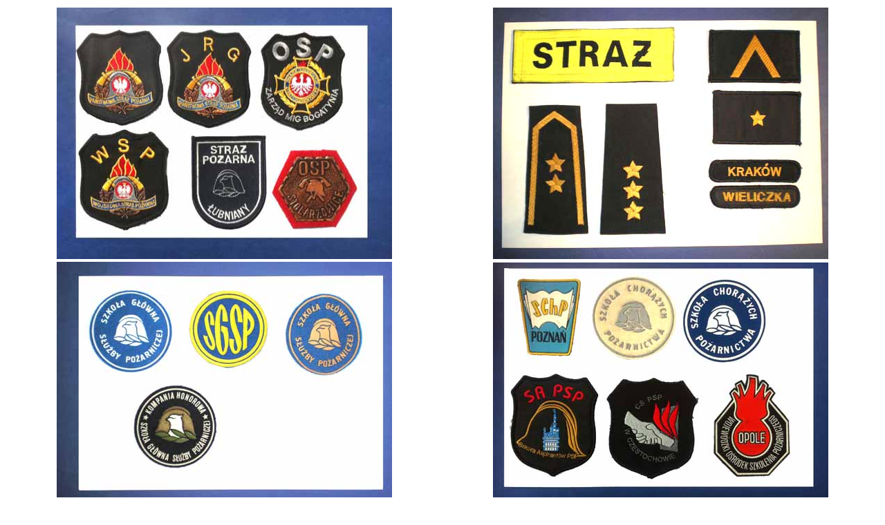

--- FILE ---
content_type: text/html
request_url: http://www.firepatch.co.uk/patches-poland.htm
body_size: 490
content:
<!DOCTYPE HTML PUBLIC "-//W3C//DTD HTML 4.01 Transitional//EN"
"http://www.w3.org/TR/html4/loose.dtd">
<html>
<head>
<title>Untitled Document</title>
<meta http-equiv="Content-Type" content="text/html; charset=iso-8859-1">
</head>

<body>
<table width="100%"  border="0">
  <tr>
    <td><div align="center"><img src="patches/Poland%201.jpg" width="485" height="364"></div></td>
    <td><div align="center"><img src="patches/Poland%209.jpg" width="485" height="364"></div></td>
  </tr>
  <tr>
    <td><div align="center"><img src="patches/Poland%2013.jpg" width="485" height="364"></div></td>
    <td><div align="center"><img src="patches/Poland 20.jpg" width="485" height="362"></div></td>
  </tr>
  <tr>
    <td><div align="center"><img src="patches/Poland 24.jpg" width="485" height="364"></div></td>
    <td><div align="center"><img src="patches/Poland 25.jpg" width="485" height="364"></div></td>
  </tr>
  <tr>
    <td><div align="center"><img src="patches/Poland%202.jpg" width="485" height="364"></div></td>
    <td><div align="center"><img src="patches/Poland%208.jpg" width="485" height="364"></div></td>
  </tr>
  <tr>
    <td><div align="center"><img src="patches/Poland%203.jpg" width="485" height="364"></div></td>
    <td><div align="center"><img src="patches/Poland 22.jpg" width="485" height="364"></div></td>
  </tr>
  <tr>
    <td><div align="center"><img src="patches/Poland%2012.jpg" width="485" height="364"></div></td>
    <td><div align="center"><img src="patches/Poland%2015.jpg" width="485" height="364"></div></td>
  </tr>
  <tr>
    <td height="31"><div align="center"><img src="patches/Poland%2016.jpg" width="485" height="364"></div></td>
    <td><div align="center"><img src="patches/Poland%2017.jpg" width="485" height="364"></div></td>
  </tr>
  <tr>
    <td><div align="center"><img src="patches/Poland%2018.jpg" width="485" height="364"></div></td>
    <td><div align="center"><img src="patches/Poland 21.jpg" width="485" height="362"></div></td>
  </tr>
  <tr>
    <td><div align="center"><img src="patches/Poland%2014.jpg" width="485" height="364"></div></td>
    <td><div align="center"><img src="patches/Poland 19.jpg" width="485" height="362"></div></td>
  </tr>
  <tr>
    <td><div align="center"><img src="patches/Poland%2010.jpg" width="485" height="364"></div></td>
    <td><div align="center"><img src="patches/Poland 23.jpg" width="485" height="364"></div></td>
  </tr>
  <tr>
    <td><div align="center"><img src="patches/Poland%204.jpg" width="485" height="364"></div></td>
    <td><div align="center"><img src="patches/Poland%205.jpg" width="485" height="364"></div></td>
  </tr>
  <tr>
    <td><div align="center"><img src="patches/Poland%206.jpg" width="485" height="364"></div></td>
    <td><div align="center"><img src="patches/Poland%207.jpg" width="485" height="364"></div></td>
  </tr>
</table>
</body>
</html>
